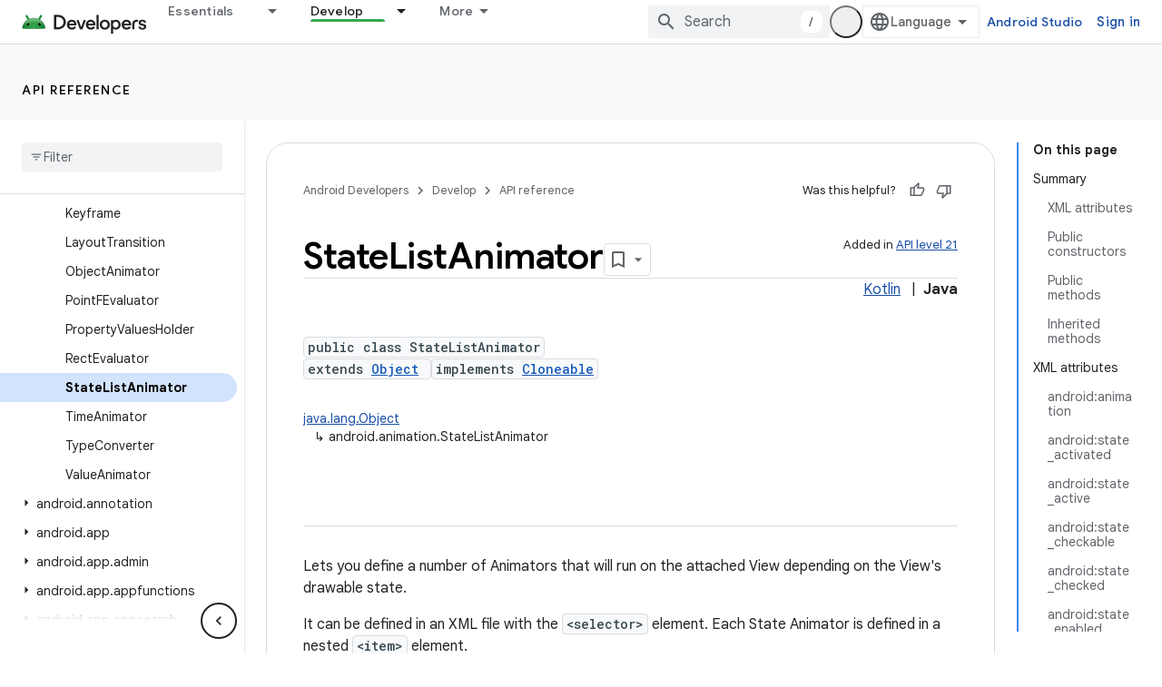

--- FILE ---
content_type: text/html; charset=UTF-8
request_url: https://feedback-pa.clients6.google.com/static/proxy.html?usegapi=1&jsh=m%3B%2F_%2Fscs%2Fabc-static%2F_%2Fjs%2Fk%3Dgapi.lb.en.2kN9-TZiXrM.O%2Fd%3D1%2Frs%3DAHpOoo_B4hu0FeWRuWHfxnZ3V0WubwN7Qw%2Fm%3D__features__
body_size: 78
content:
<!DOCTYPE html>
<html>
<head>
<title></title>
<meta http-equiv="X-UA-Compatible" content="IE=edge" />
<script type="text/javascript" nonce="f0UwnBXvh3MBLvtdqIiQNQ">
  window['startup'] = function() {
    googleapis.server.init();
  };
</script>
<script type="text/javascript"
  src="https://apis.google.com/js/googleapis.proxy.js?onload=startup" async
  defer nonce="f0UwnBXvh3MBLvtdqIiQNQ"></script>
</head>
<body>
</body>
</html>
